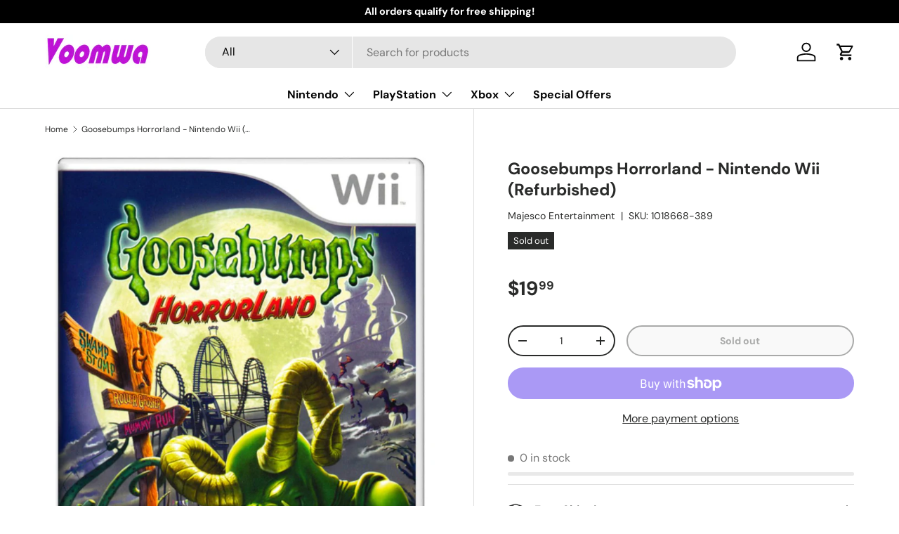

--- FILE ---
content_type: text/javascript; charset=utf-8
request_url: https://www.voomwa.com/products/goosebumps-horrorland-nintendo-wii-refurbished.js
body_size: 1533
content:
{"id":6872449876121,"title":"Goosebumps Horrorland - Nintendo Wii (Refurbished)","handle":"goosebumps-horrorland-nintendo-wii-refurbished","description":"\u003ch4\u003eLive a pulse-pounding goosebumps adventure!\u003c\/h4\u003e\r\n\r\n\u003cp\u003e\u003cb\u003eSpine-tingling story\u003c\/b\u003e - Accept an invitation to the world's greatest horror-themed amusement park. But beware: Nothing in HorrorLand is as it seems.\u003cbr\u003e\r\n\u003cb\u003e30 Thrilling rides and games\u003c\/b\u003e - Survive Shock 'N' Roll, work on your swing in Putt Cemetery, or fight to the finish in Mummy Run as you desperately try to escape HorrorLand.\u003cbr\u003e\r\n\u003cb\u003eMulti-player features\u003c\/b\u003e - Play in story or arcade modes, compete with friends in ghoulish multi-player challenges, and collect monster cards!\u003c\/p\u003e\r\n\r\n\u003cb\u003ePlayers:\u003c\/b\u003e 1 to 2 players\u003cbr\u003e\r\n\u003cb\u003eGenre:\u003c\/b\u003e Action-Adventure\u003cbr\u003e\r\n\u003cb\u003eMedia:\u003c\/b\u003e Wii Optical Disc \u003cbr\u003e\r\n\u003cb\u003eInput:\u003c\/b\u003e Wii Remote, Wii Nunchuk\u003cbr\u003e\r\n\u003cb\u003eESRB Rating:\u003c\/b\u003e Rated E10+ for Everyone 10+\r\n\r\n\u003ch2\u003eIncludes\u003c\/h2\u003e\r\n\u003cul\u003e\r\n\u003cli\u003eNintendo Wii game disc\u003c\/li\u003e\r\n\u003cli\u003ePremium disc case\u003c\/li\u003e\r\n\u003cli\u003eArtwork\u003c\/li\u003e \r\n\u003c\/ul\u003e\r\n\u003ch2\u003eCondition\u003c\/h2\u003e\r\n\u003cp\u003e\r\nThe Nintendo Wii game has been carefully inspected. Nintendo Wii game disc has a mirror finish, looks and works like new. Everything is clean, sanitized, and in excellent condition.\r\n\u003c\/p\u003e\r\n\u003ch2\u003eWarranty\u003c\/h2\u003e\r\n\u003cp\u003e\r\nThis game is backed by a 180-day, hassle-free warranty. Free return shipping, zero cost for a replacement copy if the game is non-working in any way.\r\n\u003c\/p\u003e","published_at":"2021-06-29T09:02:23-04:00","created_at":"2021-06-29T09:02:23-04:00","vendor":"Majesco Entertainment","type":"Nintendo Wii - Video Games","tags":["Conditions_Refurbished","Platform_Nintendo Wii","Product Types_Video Games","Publisher_Majesco Entertainment"],"price":1999,"price_min":1999,"price_max":1999,"available":false,"price_varies":false,"compare_at_price":null,"compare_at_price_min":0,"compare_at_price_max":0,"compare_at_price_varies":false,"variants":[{"id":40440898486425,"title":"Default Title","option1":"Default Title","option2":null,"option3":null,"sku":"1018668-389","requires_shipping":true,"taxable":true,"featured_image":null,"available":false,"name":"Goosebumps Horrorland - Nintendo Wii (Refurbished)","public_title":null,"options":["Default Title"],"price":1999,"weight":113,"compare_at_price":null,"inventory_management":"shopify","barcode":"00078073111299","requires_selling_plan":false,"selling_plan_allocations":[]}],"images":["\/\/cdn.shopify.com\/s\/files\/1\/0402\/7901\/5577\/products\/medium_03606bf2-2c07-4b21-8f83-298b8c3a5cff.jpg?v=1751497453","\/\/cdn.shopify.com\/s\/files\/1\/0402\/7901\/5577\/products\/medium_b083af6c-bfab-4324-a32e-d0ac8c078272.jpg?v=1751497453"],"featured_image":"\/\/cdn.shopify.com\/s\/files\/1\/0402\/7901\/5577\/products\/medium_03606bf2-2c07-4b21-8f83-298b8c3a5cff.jpg?v=1751497453","options":[{"name":"Title","position":1,"values":["Default Title"]}],"url":"\/products\/goosebumps-horrorland-nintendo-wii-refurbished","media":[{"alt":null,"id":24334469136537,"position":1,"preview_image":{"aspect_ratio":0.73,"height":1200,"width":876,"src":"https:\/\/cdn.shopify.com\/s\/files\/1\/0402\/7901\/5577\/products\/medium_03606bf2-2c07-4b21-8f83-298b8c3a5cff.jpg?v=1751497453"},"aspect_ratio":0.73,"height":1200,"media_type":"image","src":"https:\/\/cdn.shopify.com\/s\/files\/1\/0402\/7901\/5577\/products\/medium_03606bf2-2c07-4b21-8f83-298b8c3a5cff.jpg?v=1751497453","width":876},{"alt":null,"id":24334469169305,"position":2,"preview_image":{"aspect_ratio":0.73,"height":1200,"width":876,"src":"https:\/\/cdn.shopify.com\/s\/files\/1\/0402\/7901\/5577\/products\/medium_b083af6c-bfab-4324-a32e-d0ac8c078272.jpg?v=1751497453"},"aspect_ratio":0.73,"height":1200,"media_type":"image","src":"https:\/\/cdn.shopify.com\/s\/files\/1\/0402\/7901\/5577\/products\/medium_b083af6c-bfab-4324-a32e-d0ac8c078272.jpg?v=1751497453","width":876}],"requires_selling_plan":false,"selling_plan_groups":[]}